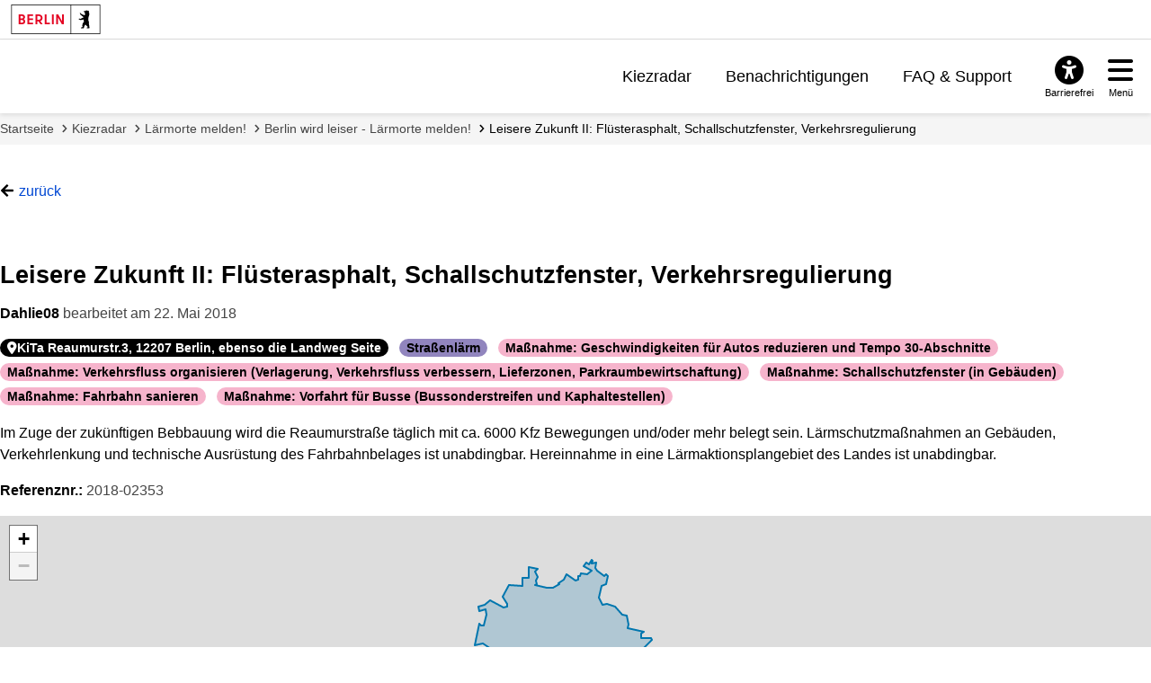

--- FILE ---
content_type: text/html; charset=utf-8
request_url: https://mein.berlin.de/mapideas/2018-02353/
body_size: 9076
content:
<!DOCTYPE html>


<html lang="de-de">
<head>
    <meta charset="utf-8" />
    <meta http-equiv="X-UA-Compatible" content="IE=edge" />
    <meta name="viewport" content="width=device-width, initial-scale=1.0">

    <!-- Berlin.de favicon -->
    <meta name="og:image" content="/static/images/Berlin_de_FB_Social.88d48f280bda.png" />
    <meta name="og:image:secure_url" content="/static/images/Berlin_de_FB_Social.88d48f280bda.png" />
    <meta name="msapplication-TileColor" content="#2b5797">
    <meta name="msapplication-config" content="/static/images/browserconfig.57365e81b5e4.xml">
    <meta name="theme-color" content="#ffffff">
    <link rel="icon" href="/static/images/favicon.917fc973777d.ico" sizes="any">
    <link rel="icon" href="/static/images/Berlin_de.e55cfd2b0629.svg" type="image/svg+xml">
    <link rel="mask-icon" href="/static/images/safari-pinned-tab.f5f737a98012.svg" color="#000000">
    <link rel="apple-touch-icon" href="/static/images/apple-touch-icon.fb88a05ca157.png">
    <link rel="manifest" href="/static/images/manifest.64357850b52a.json">

    <!-- <link rel="shortcut icon" type="image/x-icon" href="/static/images/favicon.917fc973777d.ico?v=2" /> -->

    <link rel="stylesheet" type="text/css" href="/static/common_css.7831e065b494.css" />

    
    
        
        <link rel="stylesheet" type="text/css" href="/static/berlin_css.eec2863067c8.css" />
    
    <link type="text/css" href="/static/map_display_point.c270bb4d5864.css" rel="stylesheet" />


    <script src="/jsi18n/"></script>
    <script src="/static/adhocracy4.0119eae04252.js"></script>

    <title>
    Leisere Zukunft II: Flüsterasphalt, Schallschutzfenster, Verkehrsregulierung
    —
    meinBerlin
</title>

    

    
    
    <script type="text/javascript" src="/static/react_delete_item.2ec7bb0232f4.js"></script>
    
        
        <script defer src="//www.berlin.de/i9f/r1/bundle/berlin_marketing.js"></script>
    

    <script type="text/javascript" src="/static/map_display_point.836d50cfcdc2.js"></script>


    
     
<!-- Matomo -->
<script type="text/javascript">
  var _paq = window._paq = window._paq || [];
  /* tracker methods like "setCustomDimension" should be called before "trackPageView" */

  _paq.push(['disableCookies']);

  _paq.push(['trackPageView']);
  _paq.push(['enableLinkTracking']);
  (function() {
    var u="https://stats.liqd.net/";
    _paq.push(['setTrackerUrl', u+'matomo.php']);
    _paq.push(['setSiteId', '19']);
    var d=document, g=d.createElement('script'), s=d.getElementsByTagName('script')[0];
    g.type='text/javascript'; g.async=true; g.src=u+'matomo.js'; s.parentNode.insertBefore(g,s);
  })();
</script>
<!-- End Matomo Code -->
 
</head>
<body>
    <div class="aural visually-hidden-focusable">
        <a href="#main">Zum Inhalt springen</a>
    </div>
    
      



<header id="header" class="header">

    <!-- Portallogo Berlin Brand -->
    <div class="header__row-portalbrand">
        <div class="logo">
            <a href="https://www.berlin.de/">
                <img class="logo" title="Zur Homepage von Berlin.de" src="/static/images/logo_berlin.ef52f517ab13.svg" height="33" width="100" alt="Berlin.de" />
            </a>
        </div>
    </div>

    <div class="header__row-pageheader">
        <div class="pageheader__logo">
            <div class="logo">
                <a href="/" title="Zur Home Page">
                    <img class="svg" src="/static/images/logo_mb.165ecdde7b34.svg" alt="meinBerlin Logo" height="221" width="1080">
                </a>
            </div>
        </div>

        <!-- Quicklinks -->
        <nav class="pageheader__quicklinks" aria-label="Seitennummerierung">
            <ul>
                
                <li class="">
                    <a href="/kiezradar/">Kiezradar</a>
                </li>
                
                <li class="">
                    <a href="/account/notifications/">Benachrichtigungen</a>
                    
                </li>
                
                
                <li class="">
                    <a href="/faq/">FAQ &amp; Support</a>
                </li>
                
                
                
            </ul>
        </nav>

        <!-- ### Service button area with different overlays ## -->

        <div class="pageheader__services">

            <!-- Accessability button and overlay -->

            <div id="servicebuttonAccessibility"
                 class="service-button-overlay js-service-button-overlay accessibility">
                <div class="service-button-overlay__button">
                    <button type="button" class="icon-button js-button-overlay-open" aria-haspopup="true" aria-label="Overlay öffnen: Barrierefreiheit">
                        <i class="icon fas fa-universal-access" aria-hidden="true"></i>
                        <span class="text">Barrierefrei</span>
                    </button>
                </div>
                <!--noindex--><!--googleoff: index-->
                <div class="service-button-overlay__overlay overlay js-overlay-container robots-nocontent" role="dialog" aria-modal="true" hidden="hidden">
                    <div class="overlay__header">
                        <h2 class="heading"><span>Barrierefreiheit</span></h2>
                        <button type="button" class="close-button js-button-overlay-close" aria-label="Overlay schließen: Barrierefreiheit">
                            <i class="fas fa-times" aria-hidden="true"></i>
                        </button>
                    </div>
                    <div class="overlay__body">
                        <!-- <h3>Einstellungen</h3>
                        <ul class="wcag-linklist">
                            <li>
                                <a href="#">
                                    <img aria-hidden="true" src="https://www.berlin.de/i9f/v4/css/images/misc/leichtesprache.svg" alt="Symbol für Leichte Sprache">
                                    Leichte Sprache
                                    <span class="aural">für diese Seite anzeigen</span>
                                </a>
                            </li>
                            <li>
                                <a href="#">
                                    <img aria-hidden="true" src="https://www.berlin.de/i9f/v4/css/images/misc/dgs.svg" alt="Symbol für Gebärdensprache">
                                    Gebärdensprache
                                    <span class="aural">für diese Seite anzeigen</span>
                                </a>
                            </li>
                        </ul> -->
                        
                            
                                <h3>Wie barrierefrei ist diese Webseite?</h3>
                                <p>
                                    <a href="/barrierefreiheit/">Erklärung zur Barrierefreiheit</a>
                                </p>
                            
                            

                            
                                <h3>Wo finde ich weitere Informationen zur Barrierefreiheit im Land Berlin?</h3>
                                <p>
                                    <a href="https://www.berlin.de/lb/digitale-barrierefreiheit/barrierefreiheitserklaerung.1304765.php#contactbfelb" class="extern" target="_blank">Landesbeauftragte für digitale Barrierefreiheit</a>
                                </p>
                            
                        
                    </div>
                </div>
                <!--googleon: index--><!--/noindex-->
            </div>

            <!-- Hamburger navigation button and overlay -->
            <div id="servicebuttonMenu" class="service-button-overlay js-service-button-overlay menu">
                <div class="service-button-overlay__button">
                    <button type="button" class="icon-button js-button-overlay-open" aria-haspopup="true" aria-label="Overlay öffnen: Menü">
                        <i class="icon fas fa-bars" aria-hidden="true"></i>
                        <span class="text">Menü</span>
                    </button>
                </div>
                <!--noindex--><!--googleoff: index-->
                <div class="service-button-overlay__overlay overlay js-overlay-container robots-nocontent" role="dialog" aria-modal="true" hidden="hidden">
                    <div class="overlay__header">
                        <h2 class="heading"><span>Menü</span></h2>
                        <button type="button" class="close-button js-button-overlay-close" aria-label="Overlay schließen: Menü">
                            <i class="fas fa-times" aria-hidden="true"></i>
                        </button>
                    </div>
                    <div class="overlay__body">
                        

<nav id="navigation-primary" class="js-navigation-primary">
    <div class="tree-wrapper js-navigation-tree-wrapper">
        <h3 class="aural">Seitennummerierung</h3>
        <ul class="navigation-tree">
            
            <li class="">
                <a href="/kiezradar/">Kiezradar</a>
            </li>
            
            <li class="">
                <a href="/account/notifications/">
                    Benachrichtigungen
                    
                </a>
            </li>
            
            
                <li class="">
                    <a href="/faq/">FAQ &amp; Support</a>
                </li>
            
            
            
        </ul>
    </div>
    <div class="navigation-meta">
        <h3 class="heading"></h3>
        <ul>
            
            
                <li>
                    <a href="/accounts/login/?next=">Anmelden</a>
                </li>
                <li>
                    <a href="/accounts/signup/?next=">Registrieren</a>
                </li>
                <li>
                    <a href="/accounts/password/reset/?next=">Passwort vergessen</a>
                </li>
            
        </ul>
    </div>
</nav>

                    </div>
                </div>
                <!--googleon: index--><!--/noindex-->
            </div>
        </div>
    </div>
</header>

    
    <!-- FIXME we don't currently want their grid in dashboard however this does not work if someone names wagtail, project or plan page 'dashboard' -->
    <main tabindex="-1"  id="layout-grid" >
        <div id="layout-grid__area--contentheader">
            

<div id="content-header">
    <nav class="breadcrumb" aria-label="Sie befinden sich hier:">
        <ol>
            
                <li>
                    <a href="/">Startseite</a>
                </li>
            
                <li>
                    <a href="/kiezradar/">Kiezradar</a>
                </li>
            
                <li>
                    <a href="/projekte/larmorte-melden/">Lärmorte melden!</a>
                </li>
            
                <li>
                    <a href="/projekte/module/onlinebeteiligung-77/">Berlin wird leiser - Lärmorte melden!</a>
                </li>
            
                <li class="active" aria-current="page">
                    <a href="/mapideas/2018-02353/">Leisere Zukunft II: Flüsterasphalt, Schallschutzfenster, Verkehrsregulierung</a>
                </li>
            
        </ol>
    </nav>
</div>

            
        </div>

        

        
            
    <div id="layout-grid__area--maincontent">
        


<div class="project-actions block">
  
    <a href="javascript:history.back()" class="link--back">zurück</a>
  
  
</div>


        
        <article class="item-detail ">
            <header class="item-detail__header">
                
                <div class="item-detail__actions">
                    <h1 class="item-detail__title">
                        Leisere Zukunft II: Flüsterasphalt, Schallschutzfenster, Verkehrsregulierung
                        
                    </h1>
                    
                    
                    
                    
                    
                </div>
                <div class="item-detail__user">
                    <strong>Dahlie08</strong>
                    
                        bearbeitet am 
                        <time  class="list-item__date" datetime="2018-05-22T10:51:20.092016+02:00">22. Mai 2018</time>
                    
                </div>
                

<ul class="pill__list">
    
        <li class="pill
                        
                        
                        ">
            
                <i class="fas fa-map-marker-alt" aria-hidden="true"></i>
            
            
            KiTa Reaumurstr.3, 12207 Berlin, ebenso die Landweg Seite
        </li>
    
        <li class="pill
                        
                        pill--category
                        
                        
                        ">
            
            
            Straßenlärm
        </li>
    
        <li class="pill
                        
                        
                        pill--label
                        
                        ">
            
            
            Maßnahme: Geschwindigkeiten für Autos reduzieren und Tempo 30-Abschnitte
        </li>
    
        <li class="pill
                        
                        
                        pill--label
                        
                        ">
            
            
            Maßnahme: Verkehrsfluss organisieren (Verlagerung, Verkehrsfluss verbessern, Lieferzonen, Parkraumbewirtschaftung)
        </li>
    
        <li class="pill
                        
                        
                        pill--label
                        
                        ">
            
            
            Maßnahme: Schallschutzfenster (in Gebäuden)
        </li>
    
        <li class="pill
                        
                        
                        pill--label
                        
                        ">
            
            
            Maßnahme: Fahrbahn sanieren
        </li>
    
        <li class="pill
                        
                        
                        pill--label
                        
                        ">
            
            
            Maßnahme: Vorfahrt für Busse (Bussonderstreifen und Kaphaltestellen)
        </li>
    
</ul>

            </header>
            <section class="item-detail__content">
                <div class="ck-content"><p>Im Zuge der zuk&uuml;nftigen Bebbauung wird die Reaumurstra&szlig;e t&auml;glich mit ca. 6000 Kfz Bewegungen und/oder mehr belegt sein. L&auml;rmschutzma&szlig;nahmen an Geb&auml;uden, Verkehrlenkung und technische Ausr&uuml;stung des Fahrbahnbelages ist unabdingbar. Hereinnahme in eine L&auml;rmaktionsplangebiet des Landes ist unabdingbar.</p></div>
                <div class="item-detail__reference">
                    <strong>Referenznr.:</strong>
                    2018-02353
                </div>
                
    
        <div data-mb-widget="display-point" data-attributes="{&quot;map&quot;: {&quot;omtToken&quot;: &quot;bgeIg0XJw534qEdowQRz7bZZ4yNyKSMa93dL3k40&quot;, &quot;attribution&quot;: &quot;&amp;copy; 2024 basemap.de / BKG | Datenquellen: &amp;copy; GeoBasis-DE&quot;, &quot;useVectorMap&quot;: 1, &quot;baseUrl&quot;: &quot;https://basemap.berlin.de/gdz_basemapde_vektor/styles/bm_web_col.json&quot;, &quot;polygon&quot;: {&quot;features&quot;: [{&quot;geometry&quot;: {&quot;coordinates&quot;: [[[13.475513, 52.668782], [13.475648, 52.666281], [13.488219, 52.670551], [13.485295, 52.659131], [13.490831, 52.654729], [13.512782, 52.645562], [13.518873, 52.647471], [13.5231, 52.64543], [13.517699, 52.629636], [13.505817, 52.625828], [13.496752, 52.605094], [13.508154, 52.592183], [13.52243, 52.592853], [13.547112, 52.587885], [13.567569, 52.57374], [13.58154, 52.570882], [13.587494, 52.555267], [13.585387, 52.548472], [13.635359, 52.541629], [13.626732, 52.537749], [13.625907, 52.530146], [13.656896, 52.52987], [13.658572, 52.525811], [13.633319, 52.511826], [13.624671, 52.495184], [13.6308, 52.49412], [13.615011, 52.480825], [13.616397, 52.474894], [13.611517, 52.470627], [13.625509, 52.468357], [13.625808, 52.473713], [13.640613, 52.479485], [13.648215, 52.478782], [13.670661, 52.473062], [13.682599, 52.466185], [13.696825, 52.46416], [13.698433, 52.45508], [13.705365, 52.455766], [13.701324, 52.468145], [13.716448, 52.462194], [13.729112, 52.450597], [13.75322, 52.447598], [13.754107, 52.443172], [13.759029, 52.442579], [13.759587, 52.436272], [13.752296, 52.437081], [13.754215, 52.441611], [13.750536, 52.441459], [13.743118, 52.433999], [13.737959, 52.434138], [13.741385, 52.426916], [13.729514, 52.417393], [13.738749, 52.407322], [13.734538, 52.401976], [13.723345, 52.398586], [13.716437, 52.399527], [13.687562, 52.385824], [13.688062, 52.38291], [13.698633, 52.381585], [13.699997, 52.375121], [13.690564, 52.367379], [13.680319, 52.369316], [13.67108, 52.366356], [13.648401, 52.338242], [13.636291, 52.347038], [13.638638, 52.360162], [13.647105, 52.366875], [13.646806, 52.370161], [13.641697, 52.370954], [13.643365, 52.377391], [13.633391, 52.376284], [13.62795, 52.381791], [13.606959, 52.374981], [13.592762, 52.39417], [13.564905, 52.388286], [13.535664, 52.38901], [13.538379, 52.400679], [13.528263, 52.398396], [13.515165, 52.401435], [13.479885, 52.395997], [13.468337, 52.419432], [13.462322, 52.420624], [13.418773, 52.409917], [13.427585, 52.386824], [13.420985, 52.376247], [13.388521, 52.377968], [13.387217, 52.388584], [13.370454, 52.388464], [13.372135, 52.393824], [13.343028, 52.407674], [13.343249, 52.41162], [13.311926, 52.399185], [13.29613, 52.416451], [13.2751, 52.405293], [13.249844, 52.404965], [13.245797, 52.420801], [13.222288, 52.420357], [13.195567, 52.415095], [13.159346, 52.40288], [13.157827, 52.396362], [13.171357, 52.397763], [13.171522, 52.395833], [13.158889, 52.393909], [13.142612, 52.396545], [13.13099, 52.387225], [13.127465, 52.391595], [13.138117, 52.395393], [13.136202, 52.398611], [13.124876, 52.39688], [13.111636, 52.404223], [13.107932, 52.409478], [13.112596, 52.410019], [13.111571, 52.413137], [13.103225, 52.410222], [13.097222, 52.412455], [13.097294, 52.409384], [13.090636, 52.411814], [13.088333, 52.419611], [13.099597, 52.425305], [13.104619, 52.424053], [13.123177, 52.439365], [13.109223, 52.45062], [13.110799, 52.466063], [13.117798, 52.478968], [13.125285, 52.480218], [13.166458, 52.510124], [13.14301, 52.519676], [13.117393, 52.516995], [13.130617, 52.556354], [13.136296, 52.552748], [13.145665, 52.552911], [13.152953, 52.572781], [13.149603, 52.583311], [13.132092, 52.579699], [13.128987, 52.587442], [13.146852, 52.590741], [13.164263, 52.5989], [13.206626, 52.586742], [13.217336, 52.587456], [13.21782, 52.593222], [13.201606, 52.606381], [13.216985, 52.620119], [13.220683, 52.628179], [13.264275, 52.626928], [13.262156, 52.640753], [13.282441, 52.641295], [13.282885, 52.660785], [13.310034, 52.657376], [13.300378, 52.65347], [13.309257, 52.64314], [13.30786, 52.637621], [13.303112, 52.636669], [13.308309, 52.629692], [13.302423, 52.627561], [13.313122, 52.628383], [13.336481, 52.622671], [13.344613, 52.624765], [13.357296, 52.623175], [13.375993, 52.629293], [13.374375, 52.631522], [13.388683, 52.637614], [13.396712, 52.648301], [13.406997, 52.642421], [13.412828, 52.643585], [13.424365, 52.63563], [13.432683, 52.637508], [13.434104, 52.644285], [13.439899, 52.645333], [13.440932, 52.649123], [13.459848, 52.648103], [13.473545, 52.654039], [13.473894, 52.656614], [13.462333, 52.657464], [13.450841, 52.662722], [13.459511, 52.668936], [13.465965, 52.667149], [13.475394, 52.674917], [13.47879, 52.673453], [13.475513, 52.668782]]], &quot;type&quot;: &quot;Polygon&quot;}, &quot;type&quot;: &quot;Feature&quot;, &quot;properties&quot;: {&quot;destatis&quot;: {&quot;density_key&quot;: &quot;01&quot;, &quot;center_lat&quot;: &quot;52,51767&quot;, &quot;population_w&quot;: 1773631, &quot;density_desc&quot;: &quot;dicht besiedelt&quot;, &quot;area_date&quot;: &quot;31.12.2014&quot;, &quot;population_density&quot;: 3891, &quot;population_m&quot;: 1696218, &quot;area&quot;: 891.69, &quot;center_lon&quot;: &quot;13,405538&quot;, &quot;population&quot;: 3469849, &quot;zip&quot;: &quot;10178&quot;, &quot;RS&quot;: &quot;110000000000&quot;, &quot;travel_key&quot;: null, &quot;travel_desc&quot;: null}, &quot;ADE&quot;: 6, &quot;SN_V1&quot;: &quot;00&quot;, &quot;SN_R&quot;: &quot;0&quot;, &quot;AGS&quot;: &quot;11000000&quot;, &quot;DEBKG_ID&quot;: &quot;DEBKGDL20000E0P6&quot;, &quot;RS_0&quot;: &quot;110000000000&quot;, &quot;BSG&quot;: 1, &quot;WSK&quot;: &quot;1990/10/03&quot;, &quot;NBD&quot;: &quot;ja&quot;, &quot;SN_K&quot;: &quot;00&quot;, &quot;SDV_RS&quot;: &quot;110000000000&quot;, &quot;RS&quot;: &quot;110000000000&quot;, &quot;SN_V2&quot;: &quot;00&quot;, &quot;GEN&quot;: &quot;Berlin&quot;, &quot;GF&quot;: 4, &quot;IBZ&quot;: 60, &quot;SN_L&quot;: &quot;11&quot;, &quot;BEZ&quot;: &quot;Stadt&quot;, &quot;NUTS&quot;: &quot;DE300&quot;, &quot;SN_G&quot;: &quot;000&quot;, &quot;FK_S3&quot;: &quot;R&quot;, &quot;BEM&quot;: &quot;kreisfrei&quot;, &quot;AGS_0&quot;: &quot;11000000&quot;}}], &quot;type&quot;: &quot;FeatureCollection&quot;}, &quot;point&quot;: {&quot;geometry&quot;: {&quot;type&quot;: &quot;Point&quot;, &quot;coordinates&quot;: [13.318436, 52.411171]}, &quot;type&quot;: &quot;Feature&quot;, &quot;properties&quot;: {}}}}"></div>
    

            </section>
            <section>
                
                    
                        <div><div data-a4-widget="ratings" data-attributes="{&quot;contentType&quot;: 65, &quot;objectId&quot;: 2353, &quot;authenticatedAs&quot;: null, &quot;positiveRatings&quot;: 0, &quot;negativeRatings&quot;: 0, &quot;userRating&quot;: null, &quot;userRatingId&quot;: null, &quot;isReadOnly&quot;: true, &quot;style&quot;: &quot;ideas&quot;}"></div></div>
                    
                
            </section>
            
            
            



        </article>
        <div data-a4-widget="comment_async" data-attributes="{&quot;subjectType&quot;: 65, &quot;subjectId&quot;: 2353, &quot;anchoredCommentId&quot;: &quot;&quot;, &quot;withCategories&quot;: false, &quot;useModeratorMarked&quot;: false, &quot;noControlBar&quot;: false}"></div>
    </div>

        

        
    </main>

    
      

<div id="layout-grid__area--contentfooter">
  <div class="content-footer" id="content-footer" role="contentinfo">
      <div class="content-footer__brand">
        <!-- FIXME add logo here -->
      </div>
      <a class="to-top" href="#top">Zum Anfang der Seite</a>
      <nav class="content-footer__links" aria-label="Verwandte Links">
          <ul class="js-collapse-palm">
            

            
            <li class="initial-open">
              <h3 class="heading js-trigger">Mein.Berlin.de</h3>
              <ul>
                
                <li><a href=" /impressum/ ">
                  Impressum
                  </a></li>
                
                <li><a href=" /datenschutz/ ">
                  Datenschutzerklärung
                  </a></li>
                
                <li><a href=" /terms-of-use/ ">
                  Nutzungsbedingungen
                  </a></li>
                
                <li><a href=" /barrierefreiheit/ ">
                  Erklärung zur Barrierefreiheit
                  </a></li>
                
              </ul>
            </li>
            
            <li >
              <h3 class="heading js-trigger">Hilfe &amp; Support</h3>
              <ul>
                
                <li><a href=" /faq/ ">
                  Häufig gestellte Fragen
                  </a></li>
                
                <li><a href=" /kontakt/ ">
                  Support kontaktieren
                  </a></li>
                
                <li><a href=" /netiquette/ ">
                  Richtlinien zum Umgang miteinander
                  </a></li>
                
                <li><a href=" /leichte-sprache/ ">
                  Leichte Sprache
                  </a></li>
                
              </ul>
            </li>
            
            <li >
              <h3 class="heading js-trigger">Nutzerkonto verwalten</h3>
              <ul>
                
                <li><a href="https://mein.berlin.de/accounts/login/?next=">
                  Anmelden
                  </a></li>
                
                <li><a href="https://mein.berlin.de/accounts/signup/">
                  Registrieren
                  </a></li>
                
                <li><a href="https://mein.berlin.de/accounts/password/reset/">
                  Passwort zurücksetzen
                  </a></li>
                
              </ul>
            </li>
            
          </ul>
      </nav>
  </div>
</div>

<link rel="stylesheet" href="//www.berlin.de/i9f/r1/bundle/landesfooter.css?ts=1768475033" media="all">

<!-- Landesfooter.view -->

    <footer id="footer" class="kiekma screendefault" data-nosnippet="true">
        <!-- portalfooter logo -->
        <div class="footer__brand">
            <div class="image__image">
            <a href="https://www.berlin.de/" title="Berlin.de Startseite">
                <img alt="Berlin.de zur Startseite" src="https://www.berlin.de/i9f/r1/images/logo_berlin_m_negativ.svg" />
            </a>
            </div>
                    </div>
        <!-- portalfooter links -->
        <nav class="footer__links" aria-label="Weitere Bereiche auf Berlin.de">
            <h2 class="aural">Weitere Informationen zu Berlin.de</h2>
            <ul class="js-collapse-palm">
                <li>
                    <!--FLEX BEGIN: Footerlinklist-->
    <h3 class="heading js-trigger">Service</h3><ul><li><a href="https://service.berlin.de/app/" >Service-App</a></li><li><a href="https://service.berlin.de/terminvereinbarung/" >Termin vereinbaren</a></li><li><a href="https://www.berlin.de/moderne-verwaltung/sicherheit-technik/ikt-basisdienste-1509918.php#115" >B&#252;rgertelefon 115</a></li><li><a href="https://www.berlin.de/polizei/service/so-erreichen-sie-uns/artikel.532842.php" >Notdienste</a></li><li><a href="https://www.berlin.de/ea/" >Gewerbeservice</a></li></ul><!--FLEX END: Footerlinklist-->
                </li>
                <li>
                    <!--FLEX BEGIN: Footerlinklist-->
    <h3 class="heading js-trigger">Behörden</h3><ul><li><a href="https://service.berlin.de/behoerden/" >Beh&#246;rden A-Z</a></li><li><a href="https://service.berlin.de/senatsverwaltungen/" >Senatsverwaltungen</a></li><li><a href="https://service.berlin.de/bezirksaemter/" >Bezirks&#228;mter</a></li><li><a href="https://service.berlin.de/standorte/buergeraemter/" >B&#252;rger&#228;mter</a></li><li><a href="https://service.berlin.de/jobcenter/" >Jobcenter</a></li><li><a href="https://www.berlin.de/einwanderung/" >Einwanderungsamt</a></li></ul><!--FLEX END: Footerlinklist-->
                </li>
                <li>
                    <!--FLEX BEGIN: Footerlinklist-->
    <h3 class="heading js-trigger">Politik & Verwaltung</h3><ul><li><a href="https://www.berlin.de/rbmskzl/politik/senat/" >Landesregierung</a></li><li><a href="https://www.berlin.de/karriereportal/" >Karriere im Land Berlin</a></li><li><a href="https://mein.berlin.de" >B&#252;rgerbeteiligung</a></li><li><a href="https://daten.berlin.de" >Open Data</a></li><li><a href="https://www.berlin.de/vergabeplattform/" >Vergaben</a></li></ul><!--FLEX END: Footerlinklist-->
                </li>
                <li>
                    <!--FLEX BEGIN: Footerlinklist-->
    <h3 class="heading js-trigger">Aktuelles</h3><ul><li><a href="https://www.berlin.de/presse/" >Pressemitteilungen</a></li><li><a href="https://www.berlin.de/polizei/polizeimeldungen/" >Polizeimeldungen</a></li><li><a href="https://www.berlin.de/land/kalender/" >Veranstaltungen</a></li><li><a href="https://www.berlin.de/rbmskzl/fokusthemen/" >Fokusthemen</a></li><li><a href="https://www.berlin.de/sen/soziales/besondere-lebenssituationen/wohnungslose/notversorgung/kaeltehilfe-1293250.php" >K&#228;ltehilfe</a></li></ul><!--FLEX END: Footerlinklist-->
                </li>
                <li>
                    <!--FLEX BEGIN: Footerlinklist-->
    <h3 class="heading js-trigger">Themen</h3><ul><li><a href="https://www.berlin.de/moderne-verwaltung/" >Moderne Verwaltung</a></li><li><a href="https://www.berlin.de/sen/uvk/mobilitaet-und-verkehr/" >Mobilit&#228;t</a></li><li><a href="https://www.berlin.de/sen/bauen/" >Bauen</a></li><li><a href="https://www.berlin.de/sen/wohnen/service/mietspiegel/" >Mietspiegel</a></li><li><a href="https://www.berlin.de/sen/bildung/" >Bildung</a></li></ul><!--FLEX END: Footerlinklist-->
                </li>
                <li>
                    <!--FLEX BEGIN: Footerlinklist-->
    <h3 class="heading js-trigger">Weitere Informationen</h3><ul><li><a href="https://www.berlin.de/kultur-und-tickets/" >Kultur & Ausgehen</a></li><li><a href="https://www.berlin.de/tourismus/" >Tourismus</a></li><li><a href="https://www.berlin.de/wirtschaft/" >Wirtschaft</a></li><li><a href="https://www.berlin.de/special/" >Stadtleben</a></li><li><a href="https://www.berlin.de/stadtplan/" >Stadtplan</a></li></ul><!--FLEX END: Footerlinklist-->
                </li>
            </ul>
        </nav>

        <div class="footer__claim">
                        <p>
                Berlin.de ist ein Angebot des Landes Berlin.            </p>
        </div>
    </footer>

<!-- /Landesfooter.view -->


    

    
        
    
</body>
</html>
